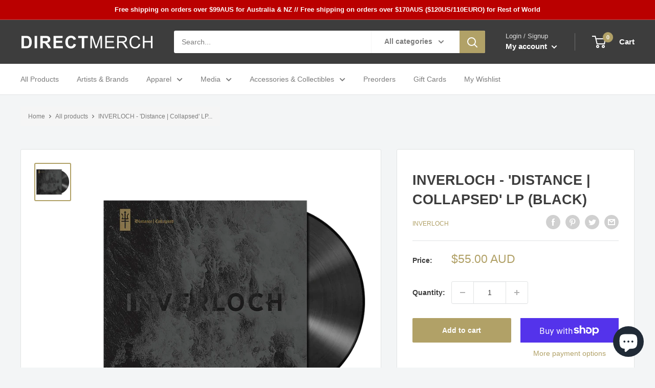

--- FILE ---
content_type: text/javascript
request_url: https://direct-merch.com/cdn/shop/t/19/assets/custom.js?v=102476495355921946141734505766
body_size: -711
content:
//# sourceMappingURL=/cdn/shop/t/19/assets/custom.js.map?v=102476495355921946141734505766
